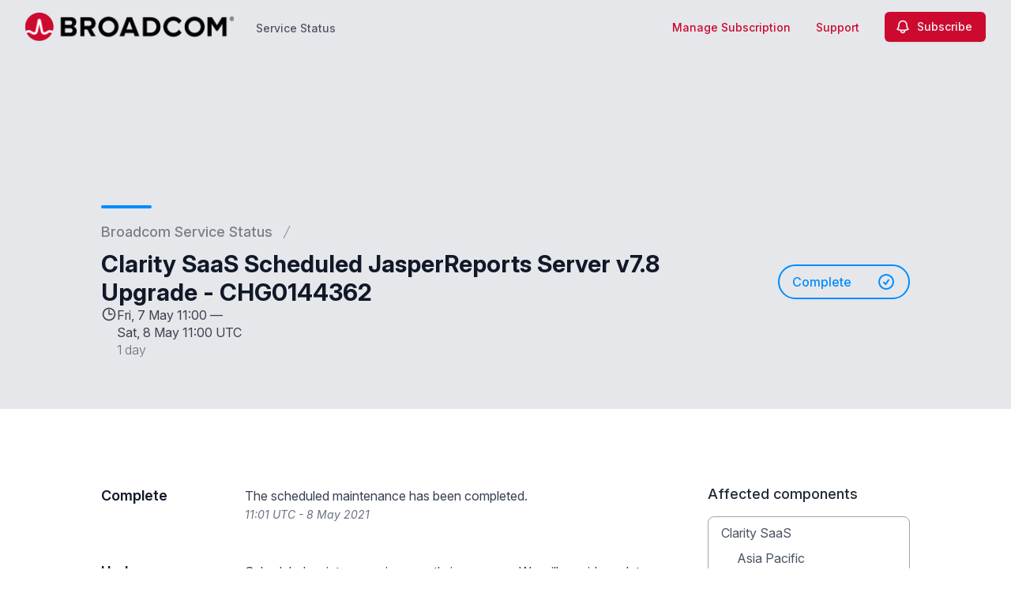

--- FILE ---
content_type: text/html; charset=utf-8
request_url: https://www.google.com/recaptcha/api2/anchor?ar=1&k=6Lc1z5MiAAAAAArBLreBfxilmog9tuu1Eqh2cCNM&co=aHR0cHM6Ly9zdGF0dXMuYnJvYWRjb20uY29tOjQ0Mw..&hl=en&v=PoyoqOPhxBO7pBk68S4YbpHZ&size=invisible&anchor-ms=20000&execute-ms=30000&cb=lmi36wtgxtms
body_size: 48958
content:
<!DOCTYPE HTML><html dir="ltr" lang="en"><head><meta http-equiv="Content-Type" content="text/html; charset=UTF-8">
<meta http-equiv="X-UA-Compatible" content="IE=edge">
<title>reCAPTCHA</title>
<style type="text/css">
/* cyrillic-ext */
@font-face {
  font-family: 'Roboto';
  font-style: normal;
  font-weight: 400;
  font-stretch: 100%;
  src: url(//fonts.gstatic.com/s/roboto/v48/KFO7CnqEu92Fr1ME7kSn66aGLdTylUAMa3GUBHMdazTgWw.woff2) format('woff2');
  unicode-range: U+0460-052F, U+1C80-1C8A, U+20B4, U+2DE0-2DFF, U+A640-A69F, U+FE2E-FE2F;
}
/* cyrillic */
@font-face {
  font-family: 'Roboto';
  font-style: normal;
  font-weight: 400;
  font-stretch: 100%;
  src: url(//fonts.gstatic.com/s/roboto/v48/KFO7CnqEu92Fr1ME7kSn66aGLdTylUAMa3iUBHMdazTgWw.woff2) format('woff2');
  unicode-range: U+0301, U+0400-045F, U+0490-0491, U+04B0-04B1, U+2116;
}
/* greek-ext */
@font-face {
  font-family: 'Roboto';
  font-style: normal;
  font-weight: 400;
  font-stretch: 100%;
  src: url(//fonts.gstatic.com/s/roboto/v48/KFO7CnqEu92Fr1ME7kSn66aGLdTylUAMa3CUBHMdazTgWw.woff2) format('woff2');
  unicode-range: U+1F00-1FFF;
}
/* greek */
@font-face {
  font-family: 'Roboto';
  font-style: normal;
  font-weight: 400;
  font-stretch: 100%;
  src: url(//fonts.gstatic.com/s/roboto/v48/KFO7CnqEu92Fr1ME7kSn66aGLdTylUAMa3-UBHMdazTgWw.woff2) format('woff2');
  unicode-range: U+0370-0377, U+037A-037F, U+0384-038A, U+038C, U+038E-03A1, U+03A3-03FF;
}
/* math */
@font-face {
  font-family: 'Roboto';
  font-style: normal;
  font-weight: 400;
  font-stretch: 100%;
  src: url(//fonts.gstatic.com/s/roboto/v48/KFO7CnqEu92Fr1ME7kSn66aGLdTylUAMawCUBHMdazTgWw.woff2) format('woff2');
  unicode-range: U+0302-0303, U+0305, U+0307-0308, U+0310, U+0312, U+0315, U+031A, U+0326-0327, U+032C, U+032F-0330, U+0332-0333, U+0338, U+033A, U+0346, U+034D, U+0391-03A1, U+03A3-03A9, U+03B1-03C9, U+03D1, U+03D5-03D6, U+03F0-03F1, U+03F4-03F5, U+2016-2017, U+2034-2038, U+203C, U+2040, U+2043, U+2047, U+2050, U+2057, U+205F, U+2070-2071, U+2074-208E, U+2090-209C, U+20D0-20DC, U+20E1, U+20E5-20EF, U+2100-2112, U+2114-2115, U+2117-2121, U+2123-214F, U+2190, U+2192, U+2194-21AE, U+21B0-21E5, U+21F1-21F2, U+21F4-2211, U+2213-2214, U+2216-22FF, U+2308-230B, U+2310, U+2319, U+231C-2321, U+2336-237A, U+237C, U+2395, U+239B-23B7, U+23D0, U+23DC-23E1, U+2474-2475, U+25AF, U+25B3, U+25B7, U+25BD, U+25C1, U+25CA, U+25CC, U+25FB, U+266D-266F, U+27C0-27FF, U+2900-2AFF, U+2B0E-2B11, U+2B30-2B4C, U+2BFE, U+3030, U+FF5B, U+FF5D, U+1D400-1D7FF, U+1EE00-1EEFF;
}
/* symbols */
@font-face {
  font-family: 'Roboto';
  font-style: normal;
  font-weight: 400;
  font-stretch: 100%;
  src: url(//fonts.gstatic.com/s/roboto/v48/KFO7CnqEu92Fr1ME7kSn66aGLdTylUAMaxKUBHMdazTgWw.woff2) format('woff2');
  unicode-range: U+0001-000C, U+000E-001F, U+007F-009F, U+20DD-20E0, U+20E2-20E4, U+2150-218F, U+2190, U+2192, U+2194-2199, U+21AF, U+21E6-21F0, U+21F3, U+2218-2219, U+2299, U+22C4-22C6, U+2300-243F, U+2440-244A, U+2460-24FF, U+25A0-27BF, U+2800-28FF, U+2921-2922, U+2981, U+29BF, U+29EB, U+2B00-2BFF, U+4DC0-4DFF, U+FFF9-FFFB, U+10140-1018E, U+10190-1019C, U+101A0, U+101D0-101FD, U+102E0-102FB, U+10E60-10E7E, U+1D2C0-1D2D3, U+1D2E0-1D37F, U+1F000-1F0FF, U+1F100-1F1AD, U+1F1E6-1F1FF, U+1F30D-1F30F, U+1F315, U+1F31C, U+1F31E, U+1F320-1F32C, U+1F336, U+1F378, U+1F37D, U+1F382, U+1F393-1F39F, U+1F3A7-1F3A8, U+1F3AC-1F3AF, U+1F3C2, U+1F3C4-1F3C6, U+1F3CA-1F3CE, U+1F3D4-1F3E0, U+1F3ED, U+1F3F1-1F3F3, U+1F3F5-1F3F7, U+1F408, U+1F415, U+1F41F, U+1F426, U+1F43F, U+1F441-1F442, U+1F444, U+1F446-1F449, U+1F44C-1F44E, U+1F453, U+1F46A, U+1F47D, U+1F4A3, U+1F4B0, U+1F4B3, U+1F4B9, U+1F4BB, U+1F4BF, U+1F4C8-1F4CB, U+1F4D6, U+1F4DA, U+1F4DF, U+1F4E3-1F4E6, U+1F4EA-1F4ED, U+1F4F7, U+1F4F9-1F4FB, U+1F4FD-1F4FE, U+1F503, U+1F507-1F50B, U+1F50D, U+1F512-1F513, U+1F53E-1F54A, U+1F54F-1F5FA, U+1F610, U+1F650-1F67F, U+1F687, U+1F68D, U+1F691, U+1F694, U+1F698, U+1F6AD, U+1F6B2, U+1F6B9-1F6BA, U+1F6BC, U+1F6C6-1F6CF, U+1F6D3-1F6D7, U+1F6E0-1F6EA, U+1F6F0-1F6F3, U+1F6F7-1F6FC, U+1F700-1F7FF, U+1F800-1F80B, U+1F810-1F847, U+1F850-1F859, U+1F860-1F887, U+1F890-1F8AD, U+1F8B0-1F8BB, U+1F8C0-1F8C1, U+1F900-1F90B, U+1F93B, U+1F946, U+1F984, U+1F996, U+1F9E9, U+1FA00-1FA6F, U+1FA70-1FA7C, U+1FA80-1FA89, U+1FA8F-1FAC6, U+1FACE-1FADC, U+1FADF-1FAE9, U+1FAF0-1FAF8, U+1FB00-1FBFF;
}
/* vietnamese */
@font-face {
  font-family: 'Roboto';
  font-style: normal;
  font-weight: 400;
  font-stretch: 100%;
  src: url(//fonts.gstatic.com/s/roboto/v48/KFO7CnqEu92Fr1ME7kSn66aGLdTylUAMa3OUBHMdazTgWw.woff2) format('woff2');
  unicode-range: U+0102-0103, U+0110-0111, U+0128-0129, U+0168-0169, U+01A0-01A1, U+01AF-01B0, U+0300-0301, U+0303-0304, U+0308-0309, U+0323, U+0329, U+1EA0-1EF9, U+20AB;
}
/* latin-ext */
@font-face {
  font-family: 'Roboto';
  font-style: normal;
  font-weight: 400;
  font-stretch: 100%;
  src: url(//fonts.gstatic.com/s/roboto/v48/KFO7CnqEu92Fr1ME7kSn66aGLdTylUAMa3KUBHMdazTgWw.woff2) format('woff2');
  unicode-range: U+0100-02BA, U+02BD-02C5, U+02C7-02CC, U+02CE-02D7, U+02DD-02FF, U+0304, U+0308, U+0329, U+1D00-1DBF, U+1E00-1E9F, U+1EF2-1EFF, U+2020, U+20A0-20AB, U+20AD-20C0, U+2113, U+2C60-2C7F, U+A720-A7FF;
}
/* latin */
@font-face {
  font-family: 'Roboto';
  font-style: normal;
  font-weight: 400;
  font-stretch: 100%;
  src: url(//fonts.gstatic.com/s/roboto/v48/KFO7CnqEu92Fr1ME7kSn66aGLdTylUAMa3yUBHMdazQ.woff2) format('woff2');
  unicode-range: U+0000-00FF, U+0131, U+0152-0153, U+02BB-02BC, U+02C6, U+02DA, U+02DC, U+0304, U+0308, U+0329, U+2000-206F, U+20AC, U+2122, U+2191, U+2193, U+2212, U+2215, U+FEFF, U+FFFD;
}
/* cyrillic-ext */
@font-face {
  font-family: 'Roboto';
  font-style: normal;
  font-weight: 500;
  font-stretch: 100%;
  src: url(//fonts.gstatic.com/s/roboto/v48/KFO7CnqEu92Fr1ME7kSn66aGLdTylUAMa3GUBHMdazTgWw.woff2) format('woff2');
  unicode-range: U+0460-052F, U+1C80-1C8A, U+20B4, U+2DE0-2DFF, U+A640-A69F, U+FE2E-FE2F;
}
/* cyrillic */
@font-face {
  font-family: 'Roboto';
  font-style: normal;
  font-weight: 500;
  font-stretch: 100%;
  src: url(//fonts.gstatic.com/s/roboto/v48/KFO7CnqEu92Fr1ME7kSn66aGLdTylUAMa3iUBHMdazTgWw.woff2) format('woff2');
  unicode-range: U+0301, U+0400-045F, U+0490-0491, U+04B0-04B1, U+2116;
}
/* greek-ext */
@font-face {
  font-family: 'Roboto';
  font-style: normal;
  font-weight: 500;
  font-stretch: 100%;
  src: url(//fonts.gstatic.com/s/roboto/v48/KFO7CnqEu92Fr1ME7kSn66aGLdTylUAMa3CUBHMdazTgWw.woff2) format('woff2');
  unicode-range: U+1F00-1FFF;
}
/* greek */
@font-face {
  font-family: 'Roboto';
  font-style: normal;
  font-weight: 500;
  font-stretch: 100%;
  src: url(//fonts.gstatic.com/s/roboto/v48/KFO7CnqEu92Fr1ME7kSn66aGLdTylUAMa3-UBHMdazTgWw.woff2) format('woff2');
  unicode-range: U+0370-0377, U+037A-037F, U+0384-038A, U+038C, U+038E-03A1, U+03A3-03FF;
}
/* math */
@font-face {
  font-family: 'Roboto';
  font-style: normal;
  font-weight: 500;
  font-stretch: 100%;
  src: url(//fonts.gstatic.com/s/roboto/v48/KFO7CnqEu92Fr1ME7kSn66aGLdTylUAMawCUBHMdazTgWw.woff2) format('woff2');
  unicode-range: U+0302-0303, U+0305, U+0307-0308, U+0310, U+0312, U+0315, U+031A, U+0326-0327, U+032C, U+032F-0330, U+0332-0333, U+0338, U+033A, U+0346, U+034D, U+0391-03A1, U+03A3-03A9, U+03B1-03C9, U+03D1, U+03D5-03D6, U+03F0-03F1, U+03F4-03F5, U+2016-2017, U+2034-2038, U+203C, U+2040, U+2043, U+2047, U+2050, U+2057, U+205F, U+2070-2071, U+2074-208E, U+2090-209C, U+20D0-20DC, U+20E1, U+20E5-20EF, U+2100-2112, U+2114-2115, U+2117-2121, U+2123-214F, U+2190, U+2192, U+2194-21AE, U+21B0-21E5, U+21F1-21F2, U+21F4-2211, U+2213-2214, U+2216-22FF, U+2308-230B, U+2310, U+2319, U+231C-2321, U+2336-237A, U+237C, U+2395, U+239B-23B7, U+23D0, U+23DC-23E1, U+2474-2475, U+25AF, U+25B3, U+25B7, U+25BD, U+25C1, U+25CA, U+25CC, U+25FB, U+266D-266F, U+27C0-27FF, U+2900-2AFF, U+2B0E-2B11, U+2B30-2B4C, U+2BFE, U+3030, U+FF5B, U+FF5D, U+1D400-1D7FF, U+1EE00-1EEFF;
}
/* symbols */
@font-face {
  font-family: 'Roboto';
  font-style: normal;
  font-weight: 500;
  font-stretch: 100%;
  src: url(//fonts.gstatic.com/s/roboto/v48/KFO7CnqEu92Fr1ME7kSn66aGLdTylUAMaxKUBHMdazTgWw.woff2) format('woff2');
  unicode-range: U+0001-000C, U+000E-001F, U+007F-009F, U+20DD-20E0, U+20E2-20E4, U+2150-218F, U+2190, U+2192, U+2194-2199, U+21AF, U+21E6-21F0, U+21F3, U+2218-2219, U+2299, U+22C4-22C6, U+2300-243F, U+2440-244A, U+2460-24FF, U+25A0-27BF, U+2800-28FF, U+2921-2922, U+2981, U+29BF, U+29EB, U+2B00-2BFF, U+4DC0-4DFF, U+FFF9-FFFB, U+10140-1018E, U+10190-1019C, U+101A0, U+101D0-101FD, U+102E0-102FB, U+10E60-10E7E, U+1D2C0-1D2D3, U+1D2E0-1D37F, U+1F000-1F0FF, U+1F100-1F1AD, U+1F1E6-1F1FF, U+1F30D-1F30F, U+1F315, U+1F31C, U+1F31E, U+1F320-1F32C, U+1F336, U+1F378, U+1F37D, U+1F382, U+1F393-1F39F, U+1F3A7-1F3A8, U+1F3AC-1F3AF, U+1F3C2, U+1F3C4-1F3C6, U+1F3CA-1F3CE, U+1F3D4-1F3E0, U+1F3ED, U+1F3F1-1F3F3, U+1F3F5-1F3F7, U+1F408, U+1F415, U+1F41F, U+1F426, U+1F43F, U+1F441-1F442, U+1F444, U+1F446-1F449, U+1F44C-1F44E, U+1F453, U+1F46A, U+1F47D, U+1F4A3, U+1F4B0, U+1F4B3, U+1F4B9, U+1F4BB, U+1F4BF, U+1F4C8-1F4CB, U+1F4D6, U+1F4DA, U+1F4DF, U+1F4E3-1F4E6, U+1F4EA-1F4ED, U+1F4F7, U+1F4F9-1F4FB, U+1F4FD-1F4FE, U+1F503, U+1F507-1F50B, U+1F50D, U+1F512-1F513, U+1F53E-1F54A, U+1F54F-1F5FA, U+1F610, U+1F650-1F67F, U+1F687, U+1F68D, U+1F691, U+1F694, U+1F698, U+1F6AD, U+1F6B2, U+1F6B9-1F6BA, U+1F6BC, U+1F6C6-1F6CF, U+1F6D3-1F6D7, U+1F6E0-1F6EA, U+1F6F0-1F6F3, U+1F6F7-1F6FC, U+1F700-1F7FF, U+1F800-1F80B, U+1F810-1F847, U+1F850-1F859, U+1F860-1F887, U+1F890-1F8AD, U+1F8B0-1F8BB, U+1F8C0-1F8C1, U+1F900-1F90B, U+1F93B, U+1F946, U+1F984, U+1F996, U+1F9E9, U+1FA00-1FA6F, U+1FA70-1FA7C, U+1FA80-1FA89, U+1FA8F-1FAC6, U+1FACE-1FADC, U+1FADF-1FAE9, U+1FAF0-1FAF8, U+1FB00-1FBFF;
}
/* vietnamese */
@font-face {
  font-family: 'Roboto';
  font-style: normal;
  font-weight: 500;
  font-stretch: 100%;
  src: url(//fonts.gstatic.com/s/roboto/v48/KFO7CnqEu92Fr1ME7kSn66aGLdTylUAMa3OUBHMdazTgWw.woff2) format('woff2');
  unicode-range: U+0102-0103, U+0110-0111, U+0128-0129, U+0168-0169, U+01A0-01A1, U+01AF-01B0, U+0300-0301, U+0303-0304, U+0308-0309, U+0323, U+0329, U+1EA0-1EF9, U+20AB;
}
/* latin-ext */
@font-face {
  font-family: 'Roboto';
  font-style: normal;
  font-weight: 500;
  font-stretch: 100%;
  src: url(//fonts.gstatic.com/s/roboto/v48/KFO7CnqEu92Fr1ME7kSn66aGLdTylUAMa3KUBHMdazTgWw.woff2) format('woff2');
  unicode-range: U+0100-02BA, U+02BD-02C5, U+02C7-02CC, U+02CE-02D7, U+02DD-02FF, U+0304, U+0308, U+0329, U+1D00-1DBF, U+1E00-1E9F, U+1EF2-1EFF, U+2020, U+20A0-20AB, U+20AD-20C0, U+2113, U+2C60-2C7F, U+A720-A7FF;
}
/* latin */
@font-face {
  font-family: 'Roboto';
  font-style: normal;
  font-weight: 500;
  font-stretch: 100%;
  src: url(//fonts.gstatic.com/s/roboto/v48/KFO7CnqEu92Fr1ME7kSn66aGLdTylUAMa3yUBHMdazQ.woff2) format('woff2');
  unicode-range: U+0000-00FF, U+0131, U+0152-0153, U+02BB-02BC, U+02C6, U+02DA, U+02DC, U+0304, U+0308, U+0329, U+2000-206F, U+20AC, U+2122, U+2191, U+2193, U+2212, U+2215, U+FEFF, U+FFFD;
}
/* cyrillic-ext */
@font-face {
  font-family: 'Roboto';
  font-style: normal;
  font-weight: 900;
  font-stretch: 100%;
  src: url(//fonts.gstatic.com/s/roboto/v48/KFO7CnqEu92Fr1ME7kSn66aGLdTylUAMa3GUBHMdazTgWw.woff2) format('woff2');
  unicode-range: U+0460-052F, U+1C80-1C8A, U+20B4, U+2DE0-2DFF, U+A640-A69F, U+FE2E-FE2F;
}
/* cyrillic */
@font-face {
  font-family: 'Roboto';
  font-style: normal;
  font-weight: 900;
  font-stretch: 100%;
  src: url(//fonts.gstatic.com/s/roboto/v48/KFO7CnqEu92Fr1ME7kSn66aGLdTylUAMa3iUBHMdazTgWw.woff2) format('woff2');
  unicode-range: U+0301, U+0400-045F, U+0490-0491, U+04B0-04B1, U+2116;
}
/* greek-ext */
@font-face {
  font-family: 'Roboto';
  font-style: normal;
  font-weight: 900;
  font-stretch: 100%;
  src: url(//fonts.gstatic.com/s/roboto/v48/KFO7CnqEu92Fr1ME7kSn66aGLdTylUAMa3CUBHMdazTgWw.woff2) format('woff2');
  unicode-range: U+1F00-1FFF;
}
/* greek */
@font-face {
  font-family: 'Roboto';
  font-style: normal;
  font-weight: 900;
  font-stretch: 100%;
  src: url(//fonts.gstatic.com/s/roboto/v48/KFO7CnqEu92Fr1ME7kSn66aGLdTylUAMa3-UBHMdazTgWw.woff2) format('woff2');
  unicode-range: U+0370-0377, U+037A-037F, U+0384-038A, U+038C, U+038E-03A1, U+03A3-03FF;
}
/* math */
@font-face {
  font-family: 'Roboto';
  font-style: normal;
  font-weight: 900;
  font-stretch: 100%;
  src: url(//fonts.gstatic.com/s/roboto/v48/KFO7CnqEu92Fr1ME7kSn66aGLdTylUAMawCUBHMdazTgWw.woff2) format('woff2');
  unicode-range: U+0302-0303, U+0305, U+0307-0308, U+0310, U+0312, U+0315, U+031A, U+0326-0327, U+032C, U+032F-0330, U+0332-0333, U+0338, U+033A, U+0346, U+034D, U+0391-03A1, U+03A3-03A9, U+03B1-03C9, U+03D1, U+03D5-03D6, U+03F0-03F1, U+03F4-03F5, U+2016-2017, U+2034-2038, U+203C, U+2040, U+2043, U+2047, U+2050, U+2057, U+205F, U+2070-2071, U+2074-208E, U+2090-209C, U+20D0-20DC, U+20E1, U+20E5-20EF, U+2100-2112, U+2114-2115, U+2117-2121, U+2123-214F, U+2190, U+2192, U+2194-21AE, U+21B0-21E5, U+21F1-21F2, U+21F4-2211, U+2213-2214, U+2216-22FF, U+2308-230B, U+2310, U+2319, U+231C-2321, U+2336-237A, U+237C, U+2395, U+239B-23B7, U+23D0, U+23DC-23E1, U+2474-2475, U+25AF, U+25B3, U+25B7, U+25BD, U+25C1, U+25CA, U+25CC, U+25FB, U+266D-266F, U+27C0-27FF, U+2900-2AFF, U+2B0E-2B11, U+2B30-2B4C, U+2BFE, U+3030, U+FF5B, U+FF5D, U+1D400-1D7FF, U+1EE00-1EEFF;
}
/* symbols */
@font-face {
  font-family: 'Roboto';
  font-style: normal;
  font-weight: 900;
  font-stretch: 100%;
  src: url(//fonts.gstatic.com/s/roboto/v48/KFO7CnqEu92Fr1ME7kSn66aGLdTylUAMaxKUBHMdazTgWw.woff2) format('woff2');
  unicode-range: U+0001-000C, U+000E-001F, U+007F-009F, U+20DD-20E0, U+20E2-20E4, U+2150-218F, U+2190, U+2192, U+2194-2199, U+21AF, U+21E6-21F0, U+21F3, U+2218-2219, U+2299, U+22C4-22C6, U+2300-243F, U+2440-244A, U+2460-24FF, U+25A0-27BF, U+2800-28FF, U+2921-2922, U+2981, U+29BF, U+29EB, U+2B00-2BFF, U+4DC0-4DFF, U+FFF9-FFFB, U+10140-1018E, U+10190-1019C, U+101A0, U+101D0-101FD, U+102E0-102FB, U+10E60-10E7E, U+1D2C0-1D2D3, U+1D2E0-1D37F, U+1F000-1F0FF, U+1F100-1F1AD, U+1F1E6-1F1FF, U+1F30D-1F30F, U+1F315, U+1F31C, U+1F31E, U+1F320-1F32C, U+1F336, U+1F378, U+1F37D, U+1F382, U+1F393-1F39F, U+1F3A7-1F3A8, U+1F3AC-1F3AF, U+1F3C2, U+1F3C4-1F3C6, U+1F3CA-1F3CE, U+1F3D4-1F3E0, U+1F3ED, U+1F3F1-1F3F3, U+1F3F5-1F3F7, U+1F408, U+1F415, U+1F41F, U+1F426, U+1F43F, U+1F441-1F442, U+1F444, U+1F446-1F449, U+1F44C-1F44E, U+1F453, U+1F46A, U+1F47D, U+1F4A3, U+1F4B0, U+1F4B3, U+1F4B9, U+1F4BB, U+1F4BF, U+1F4C8-1F4CB, U+1F4D6, U+1F4DA, U+1F4DF, U+1F4E3-1F4E6, U+1F4EA-1F4ED, U+1F4F7, U+1F4F9-1F4FB, U+1F4FD-1F4FE, U+1F503, U+1F507-1F50B, U+1F50D, U+1F512-1F513, U+1F53E-1F54A, U+1F54F-1F5FA, U+1F610, U+1F650-1F67F, U+1F687, U+1F68D, U+1F691, U+1F694, U+1F698, U+1F6AD, U+1F6B2, U+1F6B9-1F6BA, U+1F6BC, U+1F6C6-1F6CF, U+1F6D3-1F6D7, U+1F6E0-1F6EA, U+1F6F0-1F6F3, U+1F6F7-1F6FC, U+1F700-1F7FF, U+1F800-1F80B, U+1F810-1F847, U+1F850-1F859, U+1F860-1F887, U+1F890-1F8AD, U+1F8B0-1F8BB, U+1F8C0-1F8C1, U+1F900-1F90B, U+1F93B, U+1F946, U+1F984, U+1F996, U+1F9E9, U+1FA00-1FA6F, U+1FA70-1FA7C, U+1FA80-1FA89, U+1FA8F-1FAC6, U+1FACE-1FADC, U+1FADF-1FAE9, U+1FAF0-1FAF8, U+1FB00-1FBFF;
}
/* vietnamese */
@font-face {
  font-family: 'Roboto';
  font-style: normal;
  font-weight: 900;
  font-stretch: 100%;
  src: url(//fonts.gstatic.com/s/roboto/v48/KFO7CnqEu92Fr1ME7kSn66aGLdTylUAMa3OUBHMdazTgWw.woff2) format('woff2');
  unicode-range: U+0102-0103, U+0110-0111, U+0128-0129, U+0168-0169, U+01A0-01A1, U+01AF-01B0, U+0300-0301, U+0303-0304, U+0308-0309, U+0323, U+0329, U+1EA0-1EF9, U+20AB;
}
/* latin-ext */
@font-face {
  font-family: 'Roboto';
  font-style: normal;
  font-weight: 900;
  font-stretch: 100%;
  src: url(//fonts.gstatic.com/s/roboto/v48/KFO7CnqEu92Fr1ME7kSn66aGLdTylUAMa3KUBHMdazTgWw.woff2) format('woff2');
  unicode-range: U+0100-02BA, U+02BD-02C5, U+02C7-02CC, U+02CE-02D7, U+02DD-02FF, U+0304, U+0308, U+0329, U+1D00-1DBF, U+1E00-1E9F, U+1EF2-1EFF, U+2020, U+20A0-20AB, U+20AD-20C0, U+2113, U+2C60-2C7F, U+A720-A7FF;
}
/* latin */
@font-face {
  font-family: 'Roboto';
  font-style: normal;
  font-weight: 900;
  font-stretch: 100%;
  src: url(//fonts.gstatic.com/s/roboto/v48/KFO7CnqEu92Fr1ME7kSn66aGLdTylUAMa3yUBHMdazQ.woff2) format('woff2');
  unicode-range: U+0000-00FF, U+0131, U+0152-0153, U+02BB-02BC, U+02C6, U+02DA, U+02DC, U+0304, U+0308, U+0329, U+2000-206F, U+20AC, U+2122, U+2191, U+2193, U+2212, U+2215, U+FEFF, U+FFFD;
}

</style>
<link rel="stylesheet" type="text/css" href="https://www.gstatic.com/recaptcha/releases/PoyoqOPhxBO7pBk68S4YbpHZ/styles__ltr.css">
<script nonce="EbWg04qRnzFGnOAPr-Zn0Q" type="text/javascript">window['__recaptcha_api'] = 'https://www.google.com/recaptcha/api2/';</script>
<script type="text/javascript" src="https://www.gstatic.com/recaptcha/releases/PoyoqOPhxBO7pBk68S4YbpHZ/recaptcha__en.js" nonce="EbWg04qRnzFGnOAPr-Zn0Q">
      
    </script></head>
<body><div id="rc-anchor-alert" class="rc-anchor-alert"></div>
<input type="hidden" id="recaptcha-token" value="[base64]">
<script type="text/javascript" nonce="EbWg04qRnzFGnOAPr-Zn0Q">
      recaptcha.anchor.Main.init("[\x22ainput\x22,[\x22bgdata\x22,\x22\x22,\[base64]/[base64]/[base64]/[base64]/[base64]/[base64]/KGcoTywyNTMsTy5PKSxVRyhPLEMpKTpnKE8sMjUzLEMpLE8pKSxsKSksTykpfSxieT1mdW5jdGlvbihDLE8sdSxsKXtmb3IobD0odT1SKEMpLDApO08+MDtPLS0pbD1sPDw4fFooQyk7ZyhDLHUsbCl9LFVHPWZ1bmN0aW9uKEMsTyl7Qy5pLmxlbmd0aD4xMDQ/[base64]/[base64]/[base64]/[base64]/[base64]/[base64]/[base64]\\u003d\x22,\[base64]\\u003d\\u003d\x22,\[base64]/wpPCpCLDnRzCosK+wq3CmsOJR8OUwq7CrcOPfF/CpnnDsRvDh8Oqwo9Mwp/DjyQFw7hPwrpyK8KcwpzCkTfDp8KFNcKsKjJUAsKOFTjCpsOQHQFTN8KRDMKTw5NIwrfCqwpsJ8Ojwrc6Vw3DsMKvw4/[base64]/woDCq8Ohw7DDjgJJw5HCsgnDisKwCFjCviDDlQzCgAV8FcK9BX/Drx5Xw7t2w49ewqHDtmojwpJAwqXDucKdw5lLwo/Du8KpHhNaOcKmU8OvBsKAwpDCtUrCtxLCtT8dwo3ChlLDlnQ5UsKFw4HCl8K7w67CocOFw5vCpcO6asKfwqXDsELDsjrDusOWUsKjCMK0OABgw5LDlGfDlcOECMOtYcKlIyURQsOOSsOiUBfDnThLXsK4w4TDocOsw7HCnn0cw64Mw4A/w5NnwpfClTbDohkRw5vDiAXCn8O+djg+w41vw5wHwqUGDcKwwrwVH8KrwqfCisKVRMKqVhRDw6DCr8KxPBJQAm/[base64]/DjTzCpw5kZ8OTw5Z/[base64]/w4HDqcKqEcOUHggiMsKJD1QlbMKVwqXChSzCtMO9wofCvMO5WSTCvBgcT8OhHCTCvcOHAMKPT0vCjMOebcKJLMKswoXDjj0fw5JowpPDv8O5wpJUPhvDg8O1w5oQOT1aw7cyG8OELQrCq8ORaHphw7XCr2QkAsO1K0LDu8Ouw6fCrx/CrkjCpsOXw6/Co0FXcsKqMyTCplzDqMKcw6MnwpzDjsOgwpoxCn/Dri4wwrEDGcOjXHR8F8KqwpNidcOHw67Dl8OmCXLChMO6w7nCthDDocKLw5fDvcKwwrUzwrc4RXB8w5rCklpuWsKGw4/[base64]/w4t7Zk5rw5QpdzF+E8Krw4rChDQZd8ODQ8OdUMKYw553w7zDiy1Ww73DrsOAZ8KAM8KrA8OKwrY0aRXCsUXCpMKTdMObHwXDs3IGAQtAwrkCw4DDvcK/[base64]/[base64]/DssOsa8ONw4PDmsOwbMKlIsKdVsOnKSHClArDuDQWw5/[base64]/J1jCl8KFQHLDgSTDnn/[base64]/[base64]/CicKvwpnCvgxlXsKBWcKXw7I1OV7DnsOHwo4JBsKZTsOjNBHCl8Ktw4JnSxJDTW7Dmy/[base64]/DmDwTw4/Dn8OLJcOjw5oDw5TDplDCnBjDgF/DkW5FT8KNWyjDnTFJw6nDnHAQwptOw6c2FWvDn8OaDMKwF8KvU8OWfsKrXMObGgx4PsOEe8OvQVlsw4bChgPCpFzCqh3CkWLDsWd8w7giMMO8RXovwr3DjCZhLGHCoh0cwoXDmk3DqsKFw7/[base64]/WUDDmHDDnMKKbMOMbmtWw6YDXMOgwrwjUsOXKDJ4woXCucKLwpRuwqZrc1nCvQ4yw7XCncKDw6rDm8KrwpdxJifCjMKcIV0LwrPDqsOFNBcZcsOkwo3Ci0nDlMONVDcAwonCjMKPA8OGdWrCk8Obw6LDvsK/w4rDpWMjw4RBRRlPwpkWDlEWQFjDm8OAeEHCvlDDmEHDksKfWxXCl8KHbRPCoEDDnGZ+HMOdwqTCg2/Do0hiNGjDlU/Cr8Kswrw/BGYuTsO/WcKvwqXCusOQOiLCgEfChMOGZsKDwojDtMK9Jk/[base64]/CrcKSw4XDhBjDrsK9VsOZw6gmdHTCjcKLQz0kwrNrw63Cn8Ksw73DlcKqacKEwrN0TBDCmcO2e8KOQ8OSK8Otw7rDg3bCgsOfw4jDvmQ/OxBZw6V+WjnCrMKAJ0xGPVRtw7FVw5jCq8OZJxvCk8OSLmHDqMO6w4LCnlfCiMKGZMKpQcK3wrZJwqcrw4nDkSLCv3TCjsKxw7lmRnB5JcKTw5jDnVjDm8KzDCnDjCE+woTCtcOAwogaw6fCr8OMwrnDlB3DlXYYD1HCiwcBKcKIXsO7w4AJF8KsbcOuWWJ/w7DCssOcQQ7Di8K4wqE9FVfDh8O0w6Zbw5UuC8OJIMOPTEjClw5RI8KQwrbDgUhbC8OOOcO/w7cGdMOjwqMDG1oIw7EWFnrCk8KBw78cfUzDoSxIHhDCum8rOsKBwqjCt1Rmw43Cg8KpwocGV8KEwr/DiMOKJsKrwqfDhjvDjiA8ccKcwoU6w4hEPMKSwpEJacKiw7PChygIPGvCtipLV3FPw6XCu2TCl8Kyw4TDoExzYMKZY1zDk3PDrgnCkgHDihLDmMK7w5vDnxZ/wrUUI8OEwrjCjW7CocOiIsOCwrPDoXQuYxbDjMOAw6nDlkUXbW3DtMKMYsOgw750wpjDisKyXXPCr0PDoQHCj8K1wrrDnXJOUsOWEMOND8OfwqhqwoPCiTbDosO5wpECNsKrJ8KhZsKQUMKaw5hZw61awpR1TcOMwrnDlMKZw7t7wobDlMOTw69zwqk8wrp6w7/Dq1USw7BGw6TDrMKhwr7CuzDDtnjCoBLDmwTDvMOMw5nDicKqwpcECXU/[base64]/GWZBMVZkw7pcwosqwoALw6bCiw3DpRTDqhjCpj/Dq0djEWwUWGPCpDJWGsOqwrfDinjCocKfScKoCcOxw6jCtsOfbcKUwro4wpfDvjXCmsKfczg/EhVmw6Q8AV4jw7QLw6BFGcKGHcKcw7E7ChDCix7DrADCo8OGw4wIQxVEwofDhsKbMMO+NMKawo/ChsK9RERlGS/[base64]/Cvm/CngFTwpzCrMO4GsOyw6cISsKwfyQpwrl0woVmbMKHQ8KDcMOfe1d8wpfCtcKzMlMxfVJNQT5cdnDDvHMaUsOwUsOswoLDksKbZxU3XMO+Ehsgd8KOw7/Dgw9xwqJfVz/[base64]/wrPDghIXG8O3w6PDoEp9wq7DmsOcw6vDgsOtwqnDqcOyEcODwoDCn2TDr0PDjxkMwol7wqPCjXsCwpvDosKmw6vDpjVMRztnJcOMSMK5FcO6SMKVdidDwpZ3wo49wpB6LnDDjx4MbMKVN8K/w7A3wqXDlMKMfUDCk007w5M1wrPCtHNqwqdPwrRCMmnClnIlPVp8w5bDn8ONOsKVNhPDksOVwph7w6LDusOaa8KJwrJ6w6Q1IGgewqZ+EU7CjW3CvSvDpFnDhh3DoWZKw7vCij/Dm8Kbw7TCtyDDqcOXdgdVwpd3w4wAwrTDoMOqcQ5hwoEfwq5zXMK8UcO/dsOTf0M2DMKrCx3DrcO7ZcO2bAFXwr3DqMORw6PCoMKRWD8Rw4MNNhjCsnXDtsObU8KNwq/Dn2nDp8Oiw4NDw5QOwoxGwqBIw4TCgCRCw4cITzRmwoTDg8Kiw6TCtcKNwrXDscKiw5w1aWUOT8KuwrUxV1YwPilCO3LDlcKpwpcxD8Kqw50dacKFRWjCrxDDqcKFwoPDv0Ubwr3DoBRiK8OKw5HDmQZ+AsKaKi7DhMKTw6vCtMKiE8O5JsKdwpnDj0fDsi1GRW/DpsK+IcKWwpvCnhPDl8K3w75rw5LClWnDuW3Cl8OwacODwpU2f8OVw6nDgsOOw65vwoPDj1PCnx5BSyczO3UzZcOWUF/CnD3DpMOgworDmcOnw6kUwrPCtlNTw71Xw7zDocODSDdiQsKlS8OeQMOjwp/DvMOow57CvCbDpg5hGsOUAsKaTMKYH8Ofw6/DhH88w6zCliRBwqw3w4pbw6HCgsOgwpzDoAzCt2vDhMKYahPDpHzCrsOBKCNdwql5woLDtsOLw45IQQDCqMOaKEp3CUc2LMOywrNNwqp5cC9aw7EAworCg8ORw4fDpsKCwrAiRcKOw493w4PDjcOyw4F5T8OSRgzCj8KVwpBfE8OCw4/[base64]/[base64]/CtcOPw43CuWdCO1JvA8OVHsK5eMOOw5rDoTYRwq7CiMO3KSo8dcOOW8OGwpnDp8OdMhrCt8K9w5Ijw7gIfTnDksKiSC3CgFxlw67ChcO/c8KGwpzCs28HwpjDrcKkCsOdKMOww4N0EETDgE9ucBtjwobCincWBsKFwpHCoTDDsMKEwrU4D17Cr0/Cr8ORwqpcNFlOwqU2b3TChhDDrcO6Ux9DwqjDghB+TVcZaUQ3ZRLDtx1gw5wVw5ZMcsKrw6hKKcO1W8Kgwo1Hwo4DfBFYwqbCrV5Gw69fO8Ovw6M5wq/DoVjCkSMkQsKtw69Mwo0SfMKbwpDCiC7DhU7CkMKAw5/DkSJURDVDwozCsDIdw47CtSjCrG7CjRwDwqFFesKMw7w6wpNDw7cxHcK4wpHCmcKYw5oEeH/[base64]/Ch8OzJB/CuXZWfcOcfsOBCzPDrgoAJMOLAiLCskXDn1kFwpxIVXrDjC9Nw5g5SifDnXbDjcK6SgjDkHPDp3DDq8OoH3EIP0Q7w7dKwqsTwpdTbAF/w4rCsMOzw5vDtyUzwpAnwpbDksOcw6Apw5DDmcOeInARwqEKbBACw7TCuVZVL8OMwozCvg9HQGzDsldBw7XDlXE+wqXDusO0ewM6aVTDixXCqz4vbT90w5ZTwpwENMKYw6vCi8KBG00iwpULRBjCiMKZw6wiw7BQwrzCq0jCqMKqMxbChzlSZcK/[base64]/CgBHDp8KLwqvCu8OIHcO8W8OaYHo+w6M3w7jDlEbCmMOaFMO8w6xTw43CmgVsMzHDkTTCs3lvwq/DmAUhATfDoMKnUBQWw5FUTcKMAXbCtDxvKsOGw4law4bDp8OCdxHDl8O1wqt3FcKfd1DDogQqwp9Yw7kBBXEAwr/DnsOmw7I5A388Dz/Ch8KxGsK2QMO7w6dnKSsvwr0fw5LCiEdxw6zDh8Kpd8O0KcKSIcKMY17Chk9zfHHCpsKAwqJkAcOLw7LCtcK3blvDij/DhcO4UsKQwo5Tw4LDs8O3wqPChMKXWsOcw6zDoWAmSMONwq/CoMOULnPDqEs7N8OfPz1qwpfCkcOVVQzCuSsNCMKkw75NSm9rRwfDjsOlw5laWsO4GXzCqgPDmsKTw5tFw5YuwoHDklPDqk8Vwr7CiMK9woNRN8OVccOoHi/[base64]/DsMO7w7APw6oeNcKUw6tdJRDDijYdBcOBMMOCXAMCw7RJQcOiQ8KOw5TCksKAw4d4SiXClcOLworDnw/DnmvCqsOZCsK1w7/[base64]/CjR3DsUrCj1bClsO0w47DvU7Dv8O7wr/DtCLCssODw4LCh34hw60gwr5/wpYlJVQ1RcKgw5UBwoLDk8OYwo3Do8KOYRTCg8OoVh08AsKsZ8KEDcKJwp13TcOXwr8OUhTDpcKww7HCqVVLw5fCoC7DpV/Cuz4re1wpwqDCp3XCo8KEW8Ouwo4oJsKfGcODwrbCpU1baGRvBcKlw5Egwolgwqx/[base64]/w5tVaDjCm0Jpwq/[base64]/DlRnDj8KyVUMsSMKzw77DiE5LwqrDu8OAwobDk8KZDTfDkkdHNQlpWCjDgl/CuWfCjVgSw68/w7vDpcO+HWp6wpTDncOLwqQ+U2/Dq8KBfMOUW8OtM8KxwqprK2xgw6Nrw57DhWfDksK4c8OOw4jDicKOwpXDvSh9LmZOw4ccDcKsw6cjAALDtV/CicOnw4DDo8KTw4TCmcO9FSfDssO4wp/ColvDu8OkIG7Ct8K9wrfCk0nCsxBSwp8zw4PCssOtSHQeC3HCnsKBwrDCicK0DsO8E8Obd8KTRcK/S8KcXyPDpRUHO8O2wqPDgsOTwojCo04nIMKdwrbDmcOUV3Ebw5HCnsKVMAPCpkxWDzfCqit7TcKbIG7DhAw0DyDCh8OHB2/DrWI7wolZIsOwY8Kdw5vDnMOGwqFww6nCjDXCvMK4wpPCgXk3w4HCocKGwpMrwpF7B8KOwpYBBMOCflAtwqvCu8Ofw5gNwq1hwp7DlMKtTMOmGMOGKcK9DMKzwoQ0cCTDmHHDl8OOwpcJVsOUVMK9JBbDp8KYwowcwqrChRbDk0DCkMOfw7x3w7YUaMKIwp/DnMO/JMK8KMOZwrzDlUYsw6lndBVhwpo1wqQOwpU/YiYZwpDCvBMQZMKowqdCw6jDty3CsDRLLHPDjWfCtMOUwrJTwobCnVLDm8OiwrzCqcOxFiZ+wozCmcOlXcOpw5TDlx/CqVjCuMK0w5PDmcK9ODnDrkzCvXHDhMKjWMO1OF8CVX8QwpXCgTlGw77DnsO5T8OIwp3DnWdiw6RXUMO9woYhOi90KXHCvVTCnhh1dMOtw7ViYMO4wpwicj3CkEslwpLDoMKuCMK/UcKbBcOqwoHCocKBw5NVwrhsXsOpamLDgU52w5vDmDfDoiEjw64gQcOYwr9hwqvDvcOBw6RzeQUuwpXCs8OFYVDCucKVBcKpw7Qyw7o2JcOeF8OVfcKuw74GcMOqAhvDkWIdamIhw77Dn0tewqzDo8KEMMKAVcO1w7bCosO8ai7Dt8OxByQ/w6XCicK1KMKDeFnDtsK9Z3fCv8KzwopOw5xMwozCnMK+UkEqD8OcZlfDvksmH8KTOhHCtsKwwo5JSRXCoGrCmnnClRTDmxQ2woAHw6nCsWHDvlF/NcKDdTAPwr7CosK0OA/[base64]/[base64]/DpcOOwr8IwqXCo8KXw7JKEV0yc8OQw7TDoQlUOcO/SzkTIgUew6YNPsKLwrfDugYcMkV2L8OnwqMXwqUPwo7CmcKMw4YrYsOgQ8KYMBTDq8OHw7x8eMK/JlhoZ8OZCyTDqSQ0w6wEPsORHMO/wpdkSTcIBcKbBxfDsz57XXHCjFrCq2U0Y8OLw4DCnsOTWxltwrQZwrppw65WSw8mwqp0wqDCuSXDnMKNeVByM8KRJyQKwp0+c1MKIh9OQCsFNMK5acOsasOFWR/ClgXCs31rwqhTTSMXw6zCq8Ktw6XCjMK7akvCqUZOwoEkw5twfsOZCgDDvw0IVsOHW8Ktw7jDo8KubFt3CsODCktGw5PCk3FsIlwLPlVYThArZMK8d8KRwp0IM8KRE8OAHMKlPcO7EsOFF8KvMsKCw70EwoNGV8O0w4BFfQ0aOWp6O8KdQjJJPVZowp7Dn8Ocw45/w61Dw6MqwpVTNRNzV1DDjMKVw4ASTELDvMOVRMKsw4bDnMOsXMKURB7DumvCnwkJwpfCusO3eHTCisOzQsKyw5spw6LDliYKw7N2DmMGwo7CuGbCncOrOsO0w6/DrcOhwrfCqxfDh8KxWsOewqoow6/DrMKqw4/CvMKKTcKse0kvT8K7ATPDslLDncKcLMOMwpnDrMO9Ay0ewq3DtMO7woguw7jDthnDtMO5w6/Cq8OXw7zCg8Kpw5gSOQtENgHDtDIKw44uw41DKHADOXTChsKGw5bCtV3DrcOuDzPDhgPCncOlBcKwI1rCj8OvLsKIwoNwDFcgR8KnwrUvw4nCpiFowrzCmMK/OcK3w7MBw5sYNMOCFg/CuMK5JcK2Ky9owqDCjsOyM8Kbwq8MwqxPWDt3w6nDoBokLcKIJ8KoUUI6w5wgw7fCl8OjEsOWw6RZG8OFEsKHBxZHwoHCmMKwQsKECsKsVcOLQcO+S8KZOm4vFcKBwoMDw5fCj8K6w7tKPD/Ci8OMw4jChAIJEDVsw5DCv2Mnw7nDrmfDscKpwr4uUgTCp8KSeAPCosO3RU7CqyPCgEUpUcKsw4jDpsKHwqB/D8K6ccKRwpMTw7LCoXl1TMOWd8OFRAY9w5XCt3UOwqk9C8OafsO4BFPDlk4vD8OswqTCtHDCh8OFQ8OYTSkxH1IQw7JjBi/DhEVkw7LDp2PCrVd5Mw/Ckg7CgMOtwpsuw73DjMK0K8KMZyxeG8OPwp4tZX3DjMOuIMKiwqXCsjdnCcODw6xva8Kpw7U8dDhtwo5Lw73CqmpFUcO2w5LDqMO4bMKAw7diwopEwrxlw6JSFz8uwq/ClsOqcw/CoQkJVsOVScKsIMOiwqkHGkDCnsOAw7jCv8Kxw63CpDjCqGjDjA/Do3bClhvCg8OLwr3Dr33Dh1djdMOKw7LCvxvDsEzDukdgw70UwrzDg8K5w4/[base64]/TMOgw75BwpLClcO4JyTCly5ew5BSAsKPw5/ChwFLRTLDpDfDiR9lw5LCr0sfTcOmZx3DhkXDtwlQTGrDlMKQwp0EQsKXFsO9wq4nwoEPw48YMX9swovDsMKgw63Cs2JdwrjDlXACczNkJMOZwq3CqXnCoxsDwrLCrj0mSXwOFsO7C1/DisKawoXDlcKLOmzDogIzS8KfwoV4BV7CssO2w59UJ0EoecO2w4HDvCfDqMOzwpwRex3CnmVSw65dwqlOH8OLCgHCq0XDtsK9w6Nlw4hMRBTDncK0OjPDt8OQwqfDj8KoTHZ6CcKfw7PDuyRUK1MFwqRJMWXClizCp3xRDsK4w5dTwqTCvn/DqwfCv3/DhlnCsibDqcKgXMKZZT0+w40LBDBow40qwrwIDsKIOxwgdQUWBzsqw6rCk2zDsiXCnsOaw7kYwqUkw5HCnsKJw58sc8OOwpnCusOnAD/CmGPDoMKxwqcpwq4LwociCWXCsmFVw6cYdhrCssO/RsO/RGvCmnMqesOywqgjZ08ZH8OBw6bCkyY9wqLDgMKbw4nDqMOcARl6P8KVwoTCmsORQwfCp8Okw6nChg/ChsOuwrPClsKcwrFXHgvCucKFQ8KkDR7Ci8KEw4TCgD0rw4PDklUjwp/DsRExwoXCnsKDwodew4Exwp3DosKCQsOdwr3DtQxFw4gSwpNgw4XDvcKZw7xKw6RxL8K9IgDDrgLDjMO+w4Qrw4YYw4gQw687eyxaC8KQOMKLwoQhPmbDgzzDgsOHY2c0KsKeHGxQw6kEw5fDtMO6w6XCvcKrAMKPW8OYd0DDhsOsD8KDw7fCn8O+PMOyw7/Ct3TDvlfDjSvDqygZNsK8BcOZajzDkcKpC3AmwpvCkRDCkmkIwr7DvsK8w5c8wr/CnMKlD8KzZcKMdcKFw6YqYHzCnn9BWR/CsMOjbDo5BsOZwq8Vwo5/[base64]/FMOlwrHCrEdLZ0NMSSfDvsKBQMOze8O9MMKnfMOywpFccCHDmMOlJXjDusKQw5oiccOBw5NIw7XDkXFYw6PDuxZnNcOGS8O5esOiRV/CvF/DuH9cwq3DvxrCkVxzFFnDr8KKOMOBVTrDj2d4aMKAwpBpcQTCsyl1w7FCw7nCi8OKwpB3SE/ClwbCrQoiw6vDrjUMwpHDhHVqwqPCnn1+wpXCiS0ew7EQw7MJw7olw7F/wrEPM8Kqw6/DuGXClcOSBcKmW8KDworCiR9YbQ8uBMOAw4LCg8KLX8Kiwpg/woUhcF93wpTCpwM7wr3CjltKwq7ClxxOw49qwqnDkAd9w4o3w7LCkMKWaF/DlgAMdMO6ScOIw57CmsOkUy8cHMO+w6bCuAPDhcOKw5bDsMOASMKyDTg3eTpFw6LCrmpAw6vCgMKNwr5Iwoo/woPCjAnCr8OBBcKrwoRQUw4FBMOcwr4Kw6DCiMONwpAuLsOrBsOhaEfDgMKtw5bDtifCvMKrfsOZYMOwCF1vWCwXwppUw6lWw7HDjR/Cqg8rC8OrYQfDlXExd8OLw4/Cv35OwofCiiljYm7CumrDmhBPw45yS8OjVil+w6tAFFNAwr7CuB/Dh8KewoFlPsKLX8OZVsKAwrwNAsKEw7PDrsOtfMKBw47Co8OPClvDvMOXwqUaHW/DoTTDjyZeCMOgAQgPw5vCgD/CtMOTMTDDkQpSw6d1woHDosKlwp7CuMKfVSzCv1HCusKVw43CnMO9eMOCw6gJwqDCj8KhKWwFZhQrI8OUwoHChm3DmnrCryAywoJ/[base64]/Cl1HDsDrDtDkjW1PDrR7Cm0RyShkBw4/Cs8OwTkPDp0BzMDBVccOuwofCvVN5w7M6w61rw7kbwqXDq8KrKirDscK5wrkswrvDhRQQw5t/[base64]/DpsKhwr5OVB4pAkHCsQluw5DDkV4iwo7Ch8O3w53DpcOmwr7Dmk3CrMOAw5XDjFTCmHHCpcKMCBx3wqJOQXLDu8OWw4bCqELDl1vDvcOlZA9YwoMVw5wzHzMMf2x+cyB/LsKuBcO7EcKgwpLDpALCnMOUw6ZFbRx4E1zCi0A9w6PCssOIw6nCuWhfwonDti1Iw6vChwQow4UXQsK/woZdE8K1w7M0YSQ6w6TDtHZSKXAzUsKXw6RmYCwpIMKxRDPDu8KNKU/Ci8KnM8OPOnjDp8KVw51WOMKFw7ZGwp/[base64]/CghQYL8O1w48tw7/ChnPCg2rDox1Pwq13SyvCp3jDtlsIw6PDkMKSNUBKwq1cKGfDhMOKwp/DhkLDrTHDjWrCkMO4wqJPw7UVw73Cs1bDucKMYsOAw5QeYGh3w68Pwo5XUFpNeMKDw4R+wqTDjwcCwrPCgEjCmlTCkU9kwoTCpcKmwqnCuw0/[base64]/wqlSw6DDpErCi0DDhGvDv8K5w67DiiJVw7lZLcKfFcKRPcOWwoHCnsKrWcKUwqtoC1wnBcKfEsKRw6lawqscZcKFw6IWeQZdw4tWdcKkwq07w7bDqkN6OBzDucONworCkMOmBhXChMOuwo0Ywrwrw6JzOcOlXW5cKsOwSsKvGsO4LhTCsU44w4zDkUE+w49ywpQbw7/CvhYbM8OjwpLDlVgiw73CjULCksKnGXLDl8K9LEZ7e3wCHsKpwpfDl2LDo8OCworDpjvDrcO8SDHDvylUwoVPwqFzwqTCvsOMwodbHsK9GjXCkDXDuR7CgBXCmgALw6zDhsOXNSwewrMYY8Oswr0bfMOwXFt4SsO2LsOaWsO4wp3Cgn/Cs3MxFcORDRfCoMKiwrTDikNdwplZOMO5O8Omw5/DjwF8w5DCvSpbw63CrsOmwqDDpcOlworCuU3DogRyw73CtCvCn8KgORsfw7bDiMK3GX3Ci8Kiw6UATW7DsGHDusKdwpfCmw0Dw7zCuljCisOww5EawqcZw7TDoyIBG8O7w63DkmUlTMOqQ8KUCizDqcKtTgnCr8KTw5s2woQIEB/CncO4wpAhVMOEwqcgYcOvdsOtMsOIBwN0w6o2wqFsw5rDj2DDlxHChcOBwpbDscKeHsKIw7PCnifDlsKCccOfT2kXOT4WHMK3woLDhiQlw6bCoHHClQrCji9swr/Cq8K+w5Z3Pl85w5bCmH3DksKMOG4bw4dja8Kxw5c3wrZ/w7bDmGHDgEtRw6VswqkLw4jDj8OXwrbDmsKAw7Z5GsKPw67DhBbDhcONcmDCtWnDq8OsEQbCm8KDT1HCucOewqAfCyIDwo/DqGkRVcKpdcOywprDuxfCh8K+RcOOwovDghVXXBHDnSvCusKDwrt2wrjCiMOMwpbDtyPCnMKgw7XCrAgDwqbCpxfDo8OWAxUxPx/DncOweyTDlsKvwpMzw4fCvG8mw7N0w4rCvAHCpsO4w4jCoMOpE8OWGcODesOcE8K9w6pZVsOdw6/Dt0h/[base64]/DgAbClkfDl0nDnnQHXVsccg/[base64]/Dt07DrD3Dv1x4wr92wrZHwr7CjwBgwoHDhUg5IsKVwqVywo7CqMKZwp9vwqcKGMKBXGLDhWhrH8KFCQE8wo7Cj8OjYcOfG35yw79UasOKM8Kbw6ttw7bCicOYU3QQw4IQwpzCjwnCssO7cMOWOzjDnMO7woBgw4Qcw63DtT7DgVV/[base64]/Co3LDgsKaw7JFw7/[base64]/w4EBNsKFDMKbwo/DkkjCh8O2wpJ/wonCrWJAAGLDlMOzwpd/[base64]/wq/Cv3DDlH4HOlLDmsOLfwrCimnDgcOtFBfCt8OGw6/Cu8KIDkVIDldeGcKbw64iBB/Chl8Xw6fDhkNaw6sSwp/DssOYMcO9wovDi8KKGVHCpsOHBsKcwpl4wq/Dl8KgUWDDo000w4HDl2w+SsKrYVh2w67Cu8O1w5PDtMKCAmnCuhcTMMOfI8KfRsOhw45MKzLDoMOSw5TDvcOIwqLCicKTw4EED8K+wqvDusOvPC3ClsKUO8Ozw4x6wpPCrMK6w7d/OcOWHsKCw6cCw6vCpMKYYlDDhMKRw4DCp2sxwoEzUcKUwoEyAHHDiMOJPUJJwpfCukRvw6nDmnDCjkrDrRzCkn5vwr/DjsKqwqrCnsO0wo4/RcOVRsOdecKcEFfCj8K6KBRKworDhFdOwqcdOgoCJ0oIw5fCoMO/wpLDkcKfwr9Sw6c1YhowwoZGehPClcOLwozDgMKew4rDvQbDt2Qrw5zCusKMGMOJY1LDh3/[base64]/DvMOjw4vDkcKZw4jCi8K1K8KKZzM3QlDCtMKLw6MNL8Orw5zCkG/[base64]/CncKDw5wgFcOLPsKBwojDo8KBCMOvYQJHw4kuPMKcI8KEw7bDhllBw51uQB1xwqXDtsKqK8Odwp1Cw7jDhcOrwp3CowhSF8KEGsO4BjnDr1/DtMOgwp3Dv8O/wprCjsO/DGwYw6lyES8zd8OBJDXCgMOkVMK1f8Obw7/CqTPDvy0awqNQw7hpwrPDsUJiHsOXwqvDjwl7w7BEB8K/wrjCucObw4x8OMKDEDBGwrTDocKofcKgQ8KEPMK0wqY1w6LDtiIlw51uHRQ2w5LDvsO0woHCg29VYsO4w5XDssK+a8OVNsOmYhA3w5Zaw57CtcKYw4bCqMO1LcOuw4NEwqdQXsO6woLCjWZPeMOHO8Omwo54I13DqGjDjVfDoF/DqMK+w5R+w5DDrsO9w4BSHCrDvwnDsQcww60JakDDjlbCu8Omw51+CHo8w47CssKiw4TChMKADAVWw4Ytwq91GjN0dMKbWjrDk8Oqw4nClcKpwrDDrsO/wpXClTvCrMOsPGjCgTwQMGVswo3DqcOmA8KoBsKPL0HDiMKuw5oTYMKOJ2QxccK5VsKfZAPCgmLDrsOQwpPCh8OdCsOUw4TDmMK1w6/DvlQowqFfw7ApYGkyJFkawoXCllbCplDCvBXDrBXDp3jDigfDs8OMw5IgLlXDgGtBHMOewrtBwo7Du8Kbwrgiw4M7B8OHI8KqwptDQMK4woDCucOzw4tMw5xow5EdwpwLOMOLwptsMx/Co0UZw5HDsyTCosOdwpNwNFzCpjRuwqtkwps7PsOXSMOAw7c/wpx6w6BWwoxiclXDtgbCuyXDrnlGw4HCp8KVS8KFw6PDjcKWw6HDg8K/wpjCtsKTw6bCocKbT3d4ZU5SwqHClBxUd8KFHsOdLcKEwrxPwqfDrX5iwq4Pw5xywp1yQUJzw40qc0UpBsK9BcO6IEFxw7nDtsOYw7DDqgw/[base64]/CvmjCtcOhSiVGRjI7w5vDkEYgDcKHwoR8wpoYwpbDtmPCssOoMcKiZsKRDcOywqAPwqQJWUsYDkRbw5s4w6QRw7EXYAPDqcKKecOkwpJ+wpfCksKnw4PChWdWwozCnsK6OsKEwpfCuMKtJSvClBrDmMOwwrrDusKuYsKILwzDpcO+w5/DshLCs8OJHyjCpsKtaE8aw4USw63ClGbCs03CjcOvwosbFwHDi1LDvcKQf8OfVcOJVMOcfQzDhHxiwq9yYMOEOBd7ZTlqwonCn8OEG2vDgMO5w5TDnMOMeWg7QBTDoMOHbsOkcTovFVhawrnCggF3w6vDv8O/BRcUw6vCtsKuwrp+w58dwpbDnERyw581GChDw4nDtcKewpDCkknDmR1jScKmAMODwrXDpsOxw5UqHT9deANXZcObScKAE8ONEx7CqMKMYsKeCsKiwp7DkTrCog48aV9jw5vDlcKSTwXCgsKiNR/[base64]/[base64]/w5wxJcOvTcKJwrAMM8KEw6XDtMOwejzDq2jDv0kjw7QBWk1GCSfDr2HCm8OXAGVtwpEOwo9fwrHDvsO+w7E+A8Kaw5ZkwrsFwpnCsxPDnV/CmcKaw57DiXzCrsOYw43Cjg3ChMO3YsOlOhjDn2nCrV3DqsKRdwVtw4jDr8O4w5IZCApLwozDkUfCmsOac2HCpsKFwrPCtMKEw6jDncKPwp5LwrzCiELDhTrCu2fCrsKFLgfCkcKlQMOPE8OlM3k2w5TCuWbCgwtQw7vDl8OwwoRfNcO+EC1/XsK5w5s2wqLCvcOXA8KBeBpkw7zDlGPDq3cLKyHCjcOBwpBlwoJkwrHCn3zCvMOkY8OKwr8lN8KlXMKrw77DmXQ9I8KBe3rCp0vDhQwoBsOKw4/DtzF3TMODwqdsNMKBHxrCoMOdJ8O2XcK5NzbCucKgHsOtGnxQeWrDhcK3f8KZwpUpHmlyw5IYUsKnw63DjcObKsKew7MHNAzDvHbDhE5tc8O5c8KIw6zCsxXCrMOVTMOYAmDDoMOEQ0dJOi7CtXLCp8Kqw5TCtC7DnVs8w6F4XytnLlxxe8KXwq/DoA3CrmfDs8Kcw48GwoA1wrofYMKpRcOqw6ttLRMLbnbDg1JfTsOuwokZwp/CoMOlEMKxw53CnMOpwqPCj8OyPMKlwrRXdMOlwqzCvMOIwpzCpcOpwrEeBsKCfMOkw4DDlMKNw7Vfwo7DuMOXfBVmOz5Dw45TZWc1w5RJw7QWZ3XCmsKxw5JXwo9BaBXCsMO7cTfCrRwowrLCpcOhXSTDpgIowp/DvcKBw6jDpMKPwo0iwqZRPmQnMcOew5fDlBPDlU9EXQrDpMOcI8O5wo7DkcOzw4jCtsKIwpLCjAxywqljK8OrYsOLw5/CjUAawqYiS8KxMsOFw5TDtsOlwq5HJcKvwrEMZ8KKKhJGw6DClsOnwpPDthY9RXNVUcKlwqDCtxBkw5EhTMOAw7RmY8Kvw5fDtXZqwqIuwqxxwq4AwonCtm/CkMK/RCfDvEHDk8OxHUHChMKWVwHCuMOGflkUw7/Dp3vDs8OyWsKeTz3CkcKlw4TDrsK2wqzDuXYbVjx6csKiUnFawrVFUsOiwplHC0lrwoHCgREIdjZ5wq/DsMOfNsKhw6Biw7krwoMvwo3CgS1NdmlOIDApJVPCtMKwTmk8flnDuirCiyjDosOSYFt0FmYRScKhwp7DjHxbFR4Sw6jDo8OoBsOMwqM5M8OZYAU1KQzDvsKkVR7CsxVfWMKOw53ClcKCKsKgNsKQDSXCssKFwpHDihPCrX1FfMO+w7jDr8O/[base64]/Du8ORw69ew4bCkWohw7c+wrJoRVLDjMOnEcOWwqzCnMKkVcO5UcOmEi98BwFOIhZJwpHClmbCn1gGJCHDgsKnM2PDk8KGWkXCpS0FZMKuZgrDq8KJwonCoV49aMKxXMOjwp4MwqLCrcOGQDA/[base64]/RMO1EiMyw4ZcQsOjw4Jqw4rCulAVwrHCkMKWw6fCt8KDHcKmKwZ4ZkkjbwLCu8OqP3wLF8KzWAfCtsOJw7zCtTcDw5zDisOWSixdwoEgAsOLWMKUQS/[base64]/[base64]/DiMO0wrRAwr7CqFx1HcK6bybClBRsQgfCsizCpMObw6TCusOJwrLDiSHCpXAdcsO3worCusOWY8KVw7xtw5DDgMKYwq0Kw4kVw7ANKcO1wrFHVsOVwqoew7lGZsKlw5Bow4bDinNVwp/Dt8KFWFnCkRJNGxzCssOuQsKXw6XCqMOZwqszLyzDosOGw6bDisO+a8K4cn/[base64]/J8Klw7jDujnClTtMEcOAKxDCunvCkUYzTmvCicKSwqsWw6RpdcOccgjChMOqwp/Dk8OhRXbDlMOWwpl/w45yEQFcIMOjXyJYwqnCr8ORTjwRbFpKI8KjSsOuQhTCqgABYsK/PMOGZ1siw4fDrMKfacKHw4dBa3DDiUxVWmnDv8O9w7HDphLCvQbDjEDCoMORDhNwW8OSSicywq4awr7CtMONPMKfF8KiJyMPwonCompXbMK/[base64]/DvMKBJ8OpPC9Jw5/DpwDDrQHDrnZOw7RVKMO0wp7DtjdewoZKwokNRcOJwpYNQiLDrBHDsMK4wrZydsKIw5Vpw7B/w6NBwq1NwqUUw4TDjsKOJXbDiCBfw5Jrwo/DvXTCjmJCw5YZwqtFw6lzwrPCvh56N8KXdsOww4TDvMKwwrZowqvDnMK2wr3Dunh0wrAww4TCsDnCqk/Dn0PCp33CiMKww4bDnsOMXUVHwrI9wpzDg1TCvMKXwr3DkDlFKUPDvsOEeHJHKsK5Zggyw5bDogfCvcKsOFPCv8ODBcOXwo/ClMOEw6/DtcKEwrDClmgTwrwtC8O0w4sXwpFbwpvCtgfDjsKDaCTDs8KSfi/Dp8KXQHxRU8Omc8K0w5LDvcOFwqTChmUwDQ3DisKqwoM5wp3DskDDpMOsw4PDnsKuwo8uw7bDiMKsaxvCiQhEBRHDngxqwolEHmDCoDPCncKaOCfDmMKXwq4FBXtcBsOzKMKQw6PCjcKRwqnCm24DUxHCjMOVDcK6wqVFTm3ChcKawpXDvTI/QkjDqcOGX8Kawq3CkjNgwohCwpvCm8OWdMO0w5rCol7Clzlfw7DDmjdWwpnDncOvwrjCjcK3dMO6wpLCm2rCjHXCnkdWw6jDvE3Cm8K5MnlbQMOQwprDtn9jHTXCi8OlNMK4worDnwzDkMOqLsOGI0hWV8O/acOhbg8CX8O0CsKtwpnCisKswrTDphRqw491w5jDpMOqCMKQV8KEPMKEO8O/ZsOxw5XDnHnCqkvDpHB8CcKNw4HCucOwwpnCuMKlOMOuw4DDm11mdSzDhyrDrSVlO8Odw5bDrSLDikISFcK2w7lDwqU1bCfClkYsUsK9wpzDgcOKwp1CUsKxXcO7w7lywox8wqTDpsKew44zGWvDosKEwr8Lw4A+E8K/J8K3w7fDgxw+Y8OrL8KXw5/DlsOyWydWw63DjVzDpzfCmAJEHFEAOwXDjcOSJhYBwq3CgkbCrUrCncKUwr3Ds8KHXTDCmAvCtTFNS3fCu37Coh/[base64]/[base64]/w5vDocOJw4pOw63CvsOmJcOOYSliCsK4TyR0d1PCnsKRw4EbwrvDsF7DvMKBesO0w7ofQMOqw7HCjsKHGy7Dl0fCncKRbMOMw6/[base64]/DsMOiw69KOcOBwqglw70iwqM9esKKAcO2wrnDlcKsw7vDmmTCq8O7w5zDhMKvw6BZS1UWwrvDn2fDhcKcXkd7ZMKuTglLwr3DicO5w5zDtWx9w4Mjw6J2w4XDhMKwAxMnw4DDrMKvX8ORw4UdLTbDp8KyHycWw79lZcKywr/[base64]/DqUjCo2MzYQQ4a8KEDjLChX/CqmrDvsKWw5HDocO/N8KAwq0XOsO2E8OawpXCp0vCiRQcL8K+wqI8JFFOXkIBJcOIQGfCtMO/[base64]/OcOsD8Kac3LDosKHwoTDpUUpXH4/w4JqXcK3w6TChMKidWwpw7JXCsOkX33CscKiwpBnO8OlUEHCkcKiCcKpd2QrYcOVCwNEXBVswo7CtsOHaMO9w41DTirDuW/CtMK1Fl0WwoBlMcOyCUbDmcOvaUdawpPDm8OCE1FfaMKswqJTbxBjBMK5QVbCjH3DqRlKcFfDpgICw4x0wqE5MwcPWgnDn8O9wqV5WMKy\x22],null,[\x22conf\x22,null,\x226Lc1z5MiAAAAAArBLreBfxilmog9tuu1Eqh2cCNM\x22,0,null,null,null,1,[21,125,63,73,95,87,41,43,42,83,102,105,109,121],[1017145,826],0,null,null,null,null,0,null,0,null,700,1,null,0,\[base64]/76lBhnEnQkZnOKMAhmv8xEZ\x22,0,0,null,null,1,null,0,0,null,null,null,0],\x22https://status.broadcom.com:443\x22,null,[3,1,1],null,null,null,1,3600,[\x22https://www.google.com/intl/en/policies/privacy/\x22,\x22https://www.google.com/intl/en/policies/terms/\x22],\x22R29YoHal80mYHQH4ixRCr5rXh4J7q9lcoyd6nvgXrrA\\u003d\x22,1,0,null,1,1769040122211,0,0,[98,10,136],null,[229,35,254,95],\x22RC-U6He9l01B6Di-g\x22,null,null,null,null,null,\x220dAFcWeA5krafV6QRVN1eLGc3RaB6iSDcx6NqJ4ytU0F-socSADbCOXMleawgfOTAO_svhf6hqlcTb1IS8FQEndTWwQhA7v2xyeg\x22,1769122922206]");
    </script></body></html>